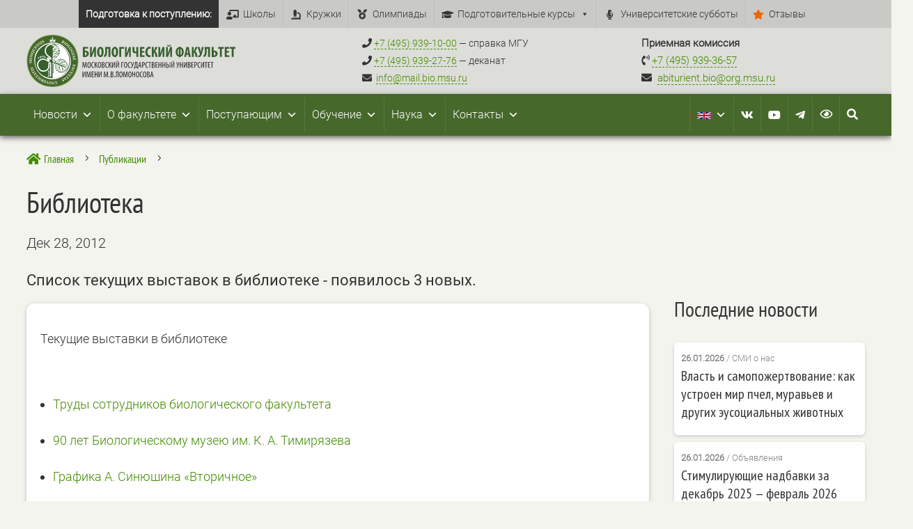

--- FILE ---
content_type: image/svg+xml
request_url: https://bio.msu.ru/wp-content/uploads/2023/11/logo2021_1color.svg
body_size: 10943
content:
<?xml version="1.0" encoding="UTF-8"?>
<!-- Generator: Adobe Illustrator 28.0.0, SVG Export Plug-In . SVG Version: 6.00 Build 0)  -->
<svg xmlns="http://www.w3.org/2000/svg" xmlns:xlink="http://www.w3.org/1999/xlink" version="1.1" id="Слой_1" x="0px" y="0px" viewBox="0 0 984.8 246.1" style="enable-background:new 0 0 984.8 246.1;" xml:space="preserve">
<style type="text/css">
	.st0{fill:#FFFFFF;}
	.st1{fill:#37602E;}
	.st2{fill:#231F20;}
	.st3{fill:#6A9E41;}
	.st4{fill:#45672A;}
	.st5{fill:none;}
</style>
<g>
	<g id="Слой_1_00000171700697963649727350000008805980124613692551_">
		<path class="st0" d="M114.1,47.8c113.9,1.9,113.9,171.4,0,173.3C0.2,219.2,0.2,49.8,114.1,47.8z"></path>
		<path class="st1" d="M290.3,57.3v7.8h-15v9.9c26.7-3.6,25.6,36.5-9.1,29.2V57.3H290.3z M275.4,97.3c11.6,2.8,11.5-18,0-15.1    L275.4,97.3z"></path>
		<path class="st1" d="M307.7,57.3c0.2,9.4-0.2,25.3-0.9,32.1h0.1c3-8.8,8.8-23.3,12-32.1h8.3v47.1h-8c-0.1-9.2,0.1-25.8,0.6-31.8    h-0.1c-2.3,8.8-8.4,23.2-11.6,31.8h-8.5V57.3H307.7z"></path>
		<path class="st1" d="M363.4,80c1.1,35.5-32.2,30.8-30.1,0.7C332.7,48.5,364.9,49.2,363.4,80z M342.8,80.8    c-0.5,22.5,12.2,20.5,11-0.4C354.9,60.4,342.2,58.7,342.8,80.8L342.8,80.8z"></path>
		<path class="st1" d="M395.7,57.3v47.1h-9.1V65.2h-7c-0.6,13.5,3.5,38.1-12.9,39.7l-2-7.8c10.5-2.4,5.3-30.4,6.5-39.9H395.7z"></path>
		<path class="st1" d="M431.7,80c1.1,35.5-32.2,30.8-30.1,0.7C401,48.5,433.2,49.2,431.7,80z M411.1,80.8    c-0.6,22.4,12.2,20.4,11-0.4C423.2,60.4,410.5,58.7,411.1,80.8z"></path>
		<path class="st1" d="M459.4,57.3v8h-12.6v39.1h-9.1V57.3H459.4z"></path>
		<path class="st1" d="M472.4,57.3c0.2,9.4-0.2,25.3-0.9,32.1h0.1c3-8.8,8.8-23.3,12-32.1h8.3v47.1h-8c-0.1-9.2,0.1-25.8,0.6-31.8    h-0.1c-2.3,8.8-8.4,23.2-11.6,31.8h-8.5V57.3H472.4z"></path>
		<path class="st1" d="M509,57.3c0.8,6.1-3.8,27.5,8.9,21.2V57.3h9v47.1h-9V85.5c-21.5,8.1-17.8-14.9-17.9-28.3H509z"></path>
		<path class="st1" d="M555.1,83.7h-10.8v12.7h12.2v8h-21.3V57.3h20.5v8h-11.3V76h10.8V83.7z"></path>
		<path class="st1" d="M585.4,103.6c-35.9,11.1-30.4-58.1,0.5-45.5l-1.5,7.7c-18.5-8.5-19.4,38.3,0.1,30.2L585.4,103.6z"></path>
		<path class="st1" d="M599.5,57.3v20.5h0.7l7.7-20.5H618l-10.8,21.8c9,3.6,7.7,17.3,11,25.3H609c-2.7-5.8-1.5-20.5-9.4-20v20h-8.9    V57.3H599.5z"></path>
		<path class="st1" d="M630.5,57.3c0.2,9.4-0.2,25.3-0.9,32.1h0.1c3-8.8,8.8-23.3,12-32.1h8.3v47.1h-8c-0.1-9.2,0.1-25.8,0.6-31.8    h-0.1c-2.3,8.8-8.4,23.2-11.6,31.8h-8.5V57.3H630.5z"></path>
		<path class="st1" d="M666.5,57.3c0.2,9.4-0.2,25.3-0.9,32.1h0.1c3-8.8,8.8-23.3,12-32.1h8.3v47.1h-8c-0.1-9.2,0.1-25.8,0.6-31.8    h-0.1c-2.3,8.8-8.4,23.2-11.6,31.8h-8.5V57.3H666.5z M669.1,47.5c-0.1,5.3,6.3,5.4,6.3,0h5.8c-0.3,10.8-17.6,11-17.8,0H669.1z"></path>
		<path class="st1" d="M726.3,55.5v3.6c20,0.9,19.5,42.6,0,43v3.8h-8.1v-3.8c-20.4-1.3-19.2-41.5,0.1-43v-3.6H726.3z M718.3,65.7    c-7.4,0.5-7.8,29,0,29.7V65.7z M726.3,95.4c7.8,0.1,7.5-29.7,0-29.8V95.4z"></path>
		<path class="st1" d="M754.6,93.6l-2.1,10.8h-8.9l10.2-47.1h11l9.2,47.1h-8.9l-2-10.8L754.6,93.6z M762.2,86.5    c-0.9-6.1-2.3-14.3-3.1-20.6h-0.2c-0.9,6.3-2.3,14.4-3.4,20.6H762.2z"></path>
		<path class="st1" d="M788.2,57.3v20.5h0.7l7.7-20.5h10.1l-10.8,21.8c8.9,3.6,7.7,17.3,11,25.3h-9.2c-2.7-5.8-1.5-20.5-9.4-20v20    h-8.9V57.3H788.2z"></path>
		<path class="st1" d="M816.2,57.3c1.2,5.2,5.2,20.4,5.9,25.3h0.2c0.6-5,3.3-20,4.3-25.3h9.3c0,0-7,25.1-7,25.1    c-2.9,10.5-6.1,25.3-19.1,22.2l0.3-7.5c4.1,1.4,8.5-3.2,7.2-7.3c0,0-11-32.4-11-32.4H816.2z"></path>
		<path class="st1" d="M865.3,57.3v47.1h-9.2V65.2h-7c-0.6,13.5,3.5,38.1-12.9,39.7l-2-7.8c10.5-2.4,5.3-30.4,6.5-39.9H865.3z"></path>
		<path class="st1" d="M882.6,57.3v17.5c26.4-3.5,26.1,36.4-9.1,29.4V57.3H882.6z M882.7,97.3c11.6,2.6,11.5-18.1,0-15.1L882.7,97.3    z"></path>
		<path class="st1" d="M912,65.7h-8.3v-8.4h25.8v8.4h-8.4v38.6h-9.2L912,65.7z"></path>
		<path class="st1" d="M954.4,83.7h-10.8v12.7h12.2v8h-21.3V57.3h20.5v8h-11.3V76h10.8V83.7z"></path>
		<path class="st1" d="M967.2,65.7h-8.3v-8.4h25.8v8.4h-8.3v38.6h-9.2L967.2,65.7z"></path>
		<path class="st2" d="M280.9,143.7c-0.2-3.6-0.4-7.5-0.3-10.6h-0.2c-1.1,5.7-4,16.2-5.5,22h-2c-1.5-6-4.4-16.2-5.4-22h-0.1    c0,5.7-0.6,16-0.8,22.1h-2.8l1.6-26.9h3.3c1.4,5.7,4.3,16.1,5.3,21.6h0.1c0.9-5.4,3.7-15.9,5-21.6h3.4l1.7,26.9h-2.9L280.9,143.7z    "></path>
		<path class="st2" d="M302.9,141.7c0.4,19.2-15.9,18.4-15.3,0.2C287,123.7,303.8,123.4,302.9,141.7z M290.8,141.9    c-0.5,14.9,9.5,14.4,8.9-0.1C300.4,127.5,290.3,127,290.8,141.9L290.8,141.9z"></path>
		<path class="st2" d="M318.5,154.9c-18,7-16.2-33.1,0-26l-0.7,2.6c-11.9-5.7-12.1,26.8,0.2,20.8L318.5,154.9z"></path>
		<path class="st2" d="M324.9,128.4v12.2h0.6l5.8-12.2h3.3l-6.6,12.6c6,1.5,4.8,9.6,6.9,14.3h-3.1c-1.8-4.1-0.6-12.8-6.8-12.4v12.4    h-3v-26.9H324.9z"></path>
		<path class="st2" d="M351.8,141.7c0.4,19.2-15.9,18.4-15.3,0.2C335.9,123.7,352.7,123.4,351.8,141.7z M339.7,141.9    c-0.5,14.9,9.5,14.4,8.9-0.1C349.2,127.5,339.2,127,339.7,141.9z"></path>
		<path class="st2" d="M355.6,128.8c9.3-3.5,18,6.3,8.1,12v0.1c10.9,5,3.2,17.7-8,14.4L355.6,128.8z M358.7,139.8    c7.7,1.4,8.5-11,0-8.9L358.7,139.8z M358.7,152.9c9.1,2.1,9-12.2,0-10.7V152.9z"></path>
		<path class="st2" d="M384.2,154.9c-18,7-16.2-33.1,0-26l-0.7,2.6c-11.9-5.7-12.1,26.8,0.2,20.8L384.2,154.9z"></path>
		<path class="st2" d="M390.5,128.4v12.2h0.6l5.8-12.2h3.3l-6.6,12.6c6,1.5,4.8,9.6,6.9,14.3h-3.1c-1.8-4.1-0.6-12.8-6.8-12.4v12.4    h-3v-26.9H390.5z"></path>
		<path class="st2" d="M406.1,128.4c0,6.7,0.1,15.6-0.4,22h0.1c1.9-5.8,6.1-16.1,8.3-22h2.9v26.9h-2.8c0-6.3-0.1-17.1,0.3-22h-0.1    c-1.9,6.3-6,15.9-8.2,22h-2.9v-26.9H406.1z"></path>
		<path class="st2" d="M424.8,128.4c0,6.7,0.1,15.6-0.4,22h0.1c1.9-5.8,6.1-16.1,8.3-22h2.9v26.9H433c0-6.3-0.1-17.1,0.3-22h-0.1    c-1.9,6.3-6,15.9-8.2,22h-3v-26.9H424.8z M426.6,123.6c0,2.7,4.5,3,4.5,0h2.3c-0.2,5.2-8.9,5.2-9,0H426.6z"></path>
		<path class="st2" d="M457.7,128.4v2.7h-7.5v24.3h-3.1v-26.9H457.7z"></path>
		<path class="st2" d="M475.1,141.7c0.4,19.2-15.8,18.4-15.3,0.2C459.2,123.7,475.9,123.4,475.1,141.7z M463,141.9    c-0.5,14.9,9.5,14.4,8.9-0.1C472.5,127.5,462.3,127,463,141.9z"></path>
		<path class="st2" d="M490.7,154.9c-18,7-16.2-33.1,0-26l-0.7,2.6c-11.9-5.7-12.1,26.8,0.2,20.8L490.7,154.9z"></path>
		<path class="st2" d="M495.1,128.4c0.9,3.3,3.7,12.5,4.4,15.6h0.1c0.6-3,2.7-12.4,3.4-15.6h3.1c-2.7,6-4.1,29-13.5,27.1l0.2-2.5    c3,0.7,5.5-3.9,5-6.5c0,0-6-18.1-6-18.1L495.1,128.4z"></path>
		<path class="st2" d="M522.5,128.4v24.3h1.8l-0.2,8.2h-2.4l-0.2-5.6h-11.9l-0.2,5.6h-2.4l-0.2-8.2h1.8c3.3-7.6,3-16.3,3-24.4    L522.5,128.4z M514.5,135.1c0.1,5.9-0.5,12-2.6,17.6h7.6v-21.6h-5L514.5,135.1z"></path>
		<path class="st2" d="M531.2,147.3l-1.8,8.1h-3l6.2-26.9h3.4l6,26.9h-3l-1.8-8.1H531.2z M536.8,144.8c-0.8-3.7-1.9-9.2-2.5-13h-0.2    c-0.6,3.8-1.7,9.2-2.5,13H536.8z"></path>
		<path class="st2" d="M545.6,128.8c14.3-5.1,17.7,16,3.1,15.5v11h-3.1L545.6,128.8z M548.7,141.7c7.8,2.2,8.8-13.2,0-10.7    L548.7,141.7z"></path>
		<path class="st2" d="M573.4,154.9c-18,7-16.2-33.1,0-26l-0.7,2.6c-11.9-5.7-12.1,26.8,0.2,20.8L573.4,154.9z"></path>
		<path class="st2" d="M579.9,131.2H575v-2.8h12.9v2.8H583v24.2h-3.1V131.2z"></path>
		<path class="st2" d="M591.1,128.8c9.3-3.5,18,6.3,8.1,12v0.1c10.9,5,3.2,17.7-8,14.4L591.1,128.8z M594.2,139.8    c7.7,1.4,8.5-11,0-8.9V139.8z M594.2,152.9c9.1,2.1,9-12.2,0-10.7L594.2,152.9z"></path>
		<path class="st2" d="M617.7,142.5H611v10.1h7.7v2.7h-10.8v-26.9h10.3v2.7H611v8.9h6.8V142.5z"></path>
		<path class="st2" d="M625.3,128.4v11.6h7.6v-11.6h3.1v26.9h-3.1v-12.6h-7.6v12.6h-3.1v-26.9H625.3z"></path>
		<path class="st2" d="M644,128.4v11.6h7.6v-11.6h3.1v26.9h-3.1v-12.6H644v12.6h-3.1v-26.9H644z"></path>
		<path class="st2" d="M662.6,128.4v10.8c15.5-1.9,11.6,20.7-3,16.1v-26.9H662.6z M662.6,152.9c8.9,2.1,8.9-13.4,0-11.2V152.9z     M678.2,128.4v26.9h-3.1v-26.9H678.2z"></path>
		<path class="st2" d="M686,128.4c0,6.7,0.1,15.6-0.4,22h0.1c1.9-5.8,6.1-16.1,8.3-22h2.9v26.9h-2.8c0-6.3-0.1-17.1,0.3-22h0    c-1.9,6.3-6,15.9-8.2,22h-2.9v-26.9H686z M687.8,123.6c0,2.7,4.5,3,4.5,0h2.3c-0.2,5.2-8.9,5.2-9,0H687.8z"></path>
		<path class="st2" d="M709.4,128.4c0.9,3.3,3.7,12.5,4.4,15.6h0.1c0.6-3,2.7-12.4,3.4-15.6h3.1c-2.7,6-4.1,29.1-13.5,27.1l0.2-2.5    c3,0.7,5.5-3.9,5-6.5c0,0-6-18.1-6-18.1L709.4,128.4z"></path>
		<path class="st2" d="M726.3,128.4v11.6h7.6v-11.6h3.1v26.9h-3.1v-12.6h-7.6v12.6h-3.1v-26.9H726.3z"></path>
		<path class="st2" d="M744.7,128.4c0,6.7,0.1,15.6-0.4,22h0c1.9-5.8,6.1-16.1,8.3-22h2.9v26.9h-2.8c0-6.3-0.1-17.1,0.3-22h-0.1    c-1.9,6.3-6,15.9-8.2,22h-2.9v-26.9H744.7z"></path>
		<path class="st2" d="M760.6,128.8c9.3-3.5,18,6.3,8.1,12v0.1c10.9,5,3.2,17.7-8,14.4L760.6,128.8z M763.7,139.8    c7.7,1.4,8.5-11,0-8.9V139.8z M763.7,152.9c9.1,2.1,9-12.2,0-10.7L763.7,152.9z"></path>
		<path class="st2" d="M787.3,142.5h-6.8v10.1h7.7v2.7h-10.8v-26.9h10.3v2.7h-7.2v8.9h6.8L787.3,142.5z"></path>
		<path class="st2" d="M791.8,128.8c14.3-5.1,17.7,16,3.1,15.5v11h-3.1L791.8,128.8z M794.8,141.7c7.8,2.2,8.8-13.2,0-10.7    L794.8,141.7z"></path>
		<path class="st2" d="M819.6,154.9c-18,7-16.2-33.1,0-26l-0.7,2.6c-11.9-5.7-12.1,26.8,0.2,20.8L819.6,154.9z"></path>
		<path class="st2" d="M825.8,128.4c0,6.7,0.1,15.6-0.4,22h0.1c1.9-5.8,6.1-16.1,8.3-22h2.9v26.9h-2.8c0-6.3-0.1-17.1,0.3-22h-0.1    c-1.9,6.3-6,15.9-8.2,22H823v-26.9H825.8z"></path>
		<path class="st2" d="M844.8,131.2h-4.9v-2.8h12.9v2.8h-4.9v24.2h-3.1V131.2z"></path>
		<path class="st2" d="M865.8,142.5h-6.8v10.1h7.7v2.7H856v-26.9h10.3v2.7h-7.2v8.9h6.8L865.8,142.5z"></path>
		<path class="st2" d="M873.5,131.2h-4.9v-2.8h12.9v2.8h-4.9v24.2h-3.1V131.2z"></path>
		<path class="st2" d="M267.4,173.4c0,6.7,0.1,15.6-0.4,22h0.1c1.9-5.8,6.1-16.1,8.3-22h2.9v26.9h-2.8c0-6.3-0.1-17.1,0.3-22h-0.1    c-1.9,6.3-6,15.9-8.2,22h-2.9v-26.9H267.4z"></path>
		<path class="st2" d="M299.6,188.7c-0.2-3.6-0.4-7.5-0.3-10.6h-0.2c-1.1,5.7-4,16.2-5.5,22h-2c-1.5-6-4.4-16.2-5.4-22h-0.1    c0,5.7-0.6,16-0.8,22.1h-2.7l1.6-26.9h3.3c1.4,5.7,4.3,16.1,5.3,21.6h0.1c0.9-5.4,3.7-15.9,5-21.6h3.4l1.6,26.9h-2.9L299.6,188.7z    "></path>
		<path class="st2" d="M317.1,187.5h-6.7v10.1h7.7v2.7h-10.8v-26.9h10.3v2.7h-7.2v8.9h6.8L317.1,187.5z"></path>
		<path class="st2" d="M324.6,173.4v11.6h7.6v-11.6h3.1v26.9h-3.1v-12.6h-7.6v12.6h-3.1v-26.9H324.6z"></path>
		<path class="st2" d="M342.9,173.4c0,6.7,0.1,15.6-0.4,22h0.1c1.9-5.8,6.1-16.1,8.3-22h2.9v26.9h-2.8c0-6.3-0.1-17.1,0.3-22h-0.1    c-1.9,6.3-6,15.9-8.2,22h-2.9v-26.9H342.9z"></path>
		<path class="st2" d="M381.4,188.7c-0.2-3.6-0.4-7.5-0.3-10.6H381c-1.1,5.7-4,16.2-5.5,22h-2c-1.5-6-4.3-16.2-5.3-22h-0.1    c0,5.7-0.6,16-0.8,22.1h-2.8l1.6-26.9h3.3c1.4,5.7,4.3,16.1,5.3,21.6h0.1c0.9-5.4,3.7-15.9,5-21.6h3.4l1.6,26.9H382L381.4,188.7z"></path>
		<path class="st2" d="M388.7,198.3c-0.3-2.9,4.4-3,4,0C393.2,201.3,388.4,201.3,388.7,198.3z"></path>
		<path class="st2" d="M397,173.8c9.3-3.5,18,6.3,8.1,12v0.1c10.9,5,3.2,17.7-8,14.4L397,173.8z M400.1,184.8c7.7,1.4,8.5-11,0-8.9    L400.1,184.8z M400.1,197.9c9.1,2.1,9-12.2,0-10.7V197.9z"></path>
		<path class="st2" d="M413.3,198.3c-0.3-2.9,4.4-3,4,0C417.7,201.3,413,201.3,413.3,198.3z"></path>
		<path class="st2" d="M434,173.4v26.9h-3.1v-24.3h-5.7c-0.7,7.4,2.6,23.7-5.8,24.6l-0.6-2.6c5.7-1.3,2.8-18.8,3.5-24.6H434z"></path>
		<path class="st2" d="M453.1,186.7c0.4,19.2-15.9,18.4-15.3,0.2C437.2,168.7,454,168.4,453.1,186.7z M441,186.9    c-0.5,14.9,9.5,14.4,8.9-0.1C450.6,172.5,440.5,172,441,186.9z"></path>
		<path class="st2" d="M473.2,188.7c-0.2-3.6-0.4-7.5-0.3-10.6h-0.2c-1.1,5.7-4,16.2-5.5,22h-2c-1.5-6-4.4-16.2-5.4-22h-0.1    c0,5.7-0.6,16-0.8,22.1h-2.8l1.6-26.9h3.3c1.4,5.7,4.3,16.1,5.3,21.6h0.1c0.9-5.4,3.7-15.9,5-21.6h3.4l1.6,26.9h-2.9L473.2,188.7z    "></path>
		<path class="st2" d="M495.1,186.7c0.4,19.2-15.9,18.4-15.3,0.2C479.2,168.7,496,168.4,495.1,186.7z M483,186.9    c-0.5,14.9,9.5,14.4,8.9-0.1C492.5,172.5,482.4,172,483,186.9z"></path>
		<path class="st2" d="M501.9,173.4v11.6h7.5v-11.6h3.1v26.9h-3.1v-12.6h-7.6v12.6h-3v-26.9H501.9z"></path>
		<path class="st2" d="M531.6,186.7c0.4,19.2-15.9,18.4-15.3,0.2C515.7,168.7,532.5,168.4,531.6,186.7z M519.5,186.9    c-0.5,14.9,9.5,14.4,8.9-0.1C529,172.5,518.8,172,519.5,186.9z"></path>
		<path class="st2" d="M547.1,199.9c-18,7-16.2-33.1,0-26l-0.7,2.6c-11.9-5.7-12.1,26.8,0.2,20.8L547.1,199.9z"></path>
		<path class="st2" d="M564.5,186.7c0.4,19.2-15.9,18.4-15.3,0.2C548.6,168.7,565.4,168.4,564.5,186.7z M552.4,186.9    c-0.5,14.9,9.5,14.4,8.9-0.1C562,172.5,551.7,172,552.4,186.9z"></path>
		<path class="st2" d="M568.3,173.8c9.4-3.4,17.9,6.3,8.1,12v0.1c10.8,5,3.2,17.7-8,14.4L568.3,173.8z M571.3,184.8    c7.7,1.4,8.4-11,0-8.9V184.8z M571.3,197.9c9.1,2.1,9-12.2,0-10.7L571.3,197.9z"></path>
		<path class="st2" d="M588.2,192.3l-1.8,8.1h-3l6.2-26.9h3.4l6,26.9h-3l-1.8-8.1H588.2z M593.8,189.8c-0.8-3.7-1.9-9.2-2.5-13h-0.2    c-0.6,3.8-1.7,9.2-2.5,13H593.8z"></path>
		<path class="st3" d="M123,0c161.7,2.8,161.7,243.3,0,246.1C-38.7,243.3-38.7,2.7,123,0z"></path>
		<path class="st4" d="M123,3.6c157,2.7,157,236.2,0,238.9C-34,239.8-33.9,6.3,123,3.6z"></path>
		<polygon class="st0" points="123.1,123.5 128.2,123.5 125.6,116.6   "></polygon>
		<path class="st0" d="M89.9,43c105.9-41.8,170.7,114.7,66.3,160C50.2,244.8-14.5,88.4,89.9,43z"></path>
		<path class="st1" d="M123,40.7c-45.5,0-82.3,36.9-82.3,82.3c1.8,108.2,162.8,108.2,164.6,0l0,0C205.3,77.6,168.5,40.7,123,40.7z     M123.1,42.5L123.1,42.5L123.1,42.5z M84.3,101.7c1.1-1.3,2.9-1.4,4.4-0.9l0.1-0.2c0.3,0,0.8,0,1,0c0,0.3,0,2.4,0,2.7h-1.2    c-2.4-4.6-4.7,3.8-1.3,4c0.7,0,0.7-0.6,0.7-1.1h-0.5c0-0.3,0-1,0-1.3c0.3-0.1,2.5,0,2.8-0.1c0,1.1,0,2.5,0,3.5c-1,0.3-2,0.5-3,0.5    C83.5,109.2,81.8,104.3,84.3,101.7z M73.7,99.4h1l0.2,0.1c0.2,0,5.5,0,5.7,0l0.1-0.2c0.2,0,0.7,0,1,0c0,0.3,0,2.6,0,2.9h-1.4    c-0.1-0.8-0.6-1.3-1.4-1.1v5.3h0.6v1.3c-0.2,0-3.3,0-3.6,0l-0.1-1.3h0.5l0.4,0.3l0,0l-0.3-0.4v-5.3c-0.7-0.1-1.3,0.4-1.3,1.1    c-0.3,0.1-1.1,0.1-1.4,0.1C73.8,102,73.8,99.7,73.7,99.4z M62.3,101.1c0.1,0,0.5-0.1,0.6-0.1l0.1,0.5V101c0.3,0,0.7,0,1,0.2    c0.6,0.3,0.9,1,1.1,1.6h-0.1c0.1,0.6-0.1,1.4,0.5,1.7c0.1,0,0.2,0.1,0.3,0.1v-2h-0.1v-1.4h2.6v1.4h-0.1c0,0.7,0,1.4,0,2.1    c1.2-0.2,0.6-1.5,0.9-2.3l0,0v-0.1l0,0c0.2-0.3,0.4-0.6,0.7-0.8h0.1c0.5-0.2,1.1-0.2,1.7-0.2c0.1,0.3,0.1,1.2,0.1,1.5l-0.6,0.2    c0,1.1-0.2,2.4-1.2,3c-0.5,0.3-1.2,0.4-1.8,0.5v1.6h0.3v1.6c-0.3,0.1-2.3,0.1-2.7,0.1c-0.1-0.3-0.1-1.2-0.1-1.6l0.3-0.1v-1.6    c-1.3,0.1-2.3-0.8-3-1.8h0.1c-0.1-0.4-0.1-1.2-0.1-1.7h-0.7L62.3,101.1z M54.9,106.1c1.1-1.4,3-1.6,4.6-1l0.1-0.2h1.1    c0,0.3,0,2.4,0,2.7h-1.3c-3.4-5.3-4.6,6.9,0.4,3.2h0.1l0.5-0.4l0.3,0.3l-0.3,0.3l0.3-0.3l0.6,0.7C57.8,116.2,51,110.5,54.9,106.1    L54.9,106.1z M109.2,197.1h-3.9v-1.5h0.5l-0.2-0.4h-2.4l-0.2,0.4h0.4v1.5h-3v-1.4c2.1-1.2,2.6-4.8,4-6.8h1    c0.5,0.5,2.9,7.3,3.9,6.8L109.2,197.1z M105.5,175.1c0.8,0,1.5-0.5,2.1-1.1l1.1,1.1c-7.3,7-11.5-8.5-1.9-6.3l0.1-0.2h1.1v2.7h-1.3    c-0.1-0.7-0.8-1.3-1.5-1.2C103.4,169.4,103,175.9,105.5,175.1L105.5,175.1z M104.8,179.1c0.6,0,1.2,0.2,1.8,0.3l0.1-0.2h1.1v2.7    h-1.4c0.1-0.7-0.8-1.3-1.4-1.2c-2.8,0.4-1.4,8,2.4,4l1.1,1.1C102.9,191.9,96.8,180.4,104.8,179.1L104.8,179.1z M122.8,47    C89.7,47.1,82.5,82.5,103,97.1c5.2,4.6,13.5,7.5,14.6,14.1c-1.1,10.6-11.4,4.4-16.5,0.4c1.8,2.2,5.1,4.1,7.2,6.4    c5.3,6.5-3.1,12.9-8.8,8c-0.1-0.1-12.8-9.4-21.1-8.9c-7,0.4-13.5,3.7-18,9c-13.5,17.5,2.7,43.8,20.2,42.4    c26.1-2.5,22.1-22,22.4-33.2c0-8.7,13.6-9,13.2,0.3c0,1.1,0,39.9,0,59.5c0,1.5-1.2,2.8-2.8,2.8c-7.1,5.8,1.2-75.2-5-62.2    c0.4,16.4,0.7,35.8-28.1,38.4c-20.5,1.4-41.4-28.6-24.3-51.4c16.8-18.6,33.9-9.7,48.4-0.4c-0.1-0.2-0.3-0.5-0.4-0.7    c-4.6-3.3-14.3-11.6-3.6-15.4c4.7-0.9,7.5,5.3,11.8,5.4c-1.5-3.1-9.5-7.6-12.1-9.8c-25.4-17.4-15.5-60.2,22.8-60.3L122.8,47z     M123,42.5L123,42.5c0.1,0.6,0.1,2.1,0,2.5c9.8-1.7,2.7,10.2,0,14V45h-0.1L123,42.5z M129.4,121.7c0.6,1.4,3.2,2.9,3.9,3.9    c6.3,10-8.8,1-10.4-1.9v-13.3c2.4-3,6-6.9,10.1-6.9c1.6,0.4,5.3-0.4,4.6,1.8C134.5,107.7,126.2,115.6,129.4,121.7z M133,100.3    c2.3-5.2,13.6-5.7,17.7-8.6c0.6,0.5-3,3.6-3.3,5.8c-0.1,0.6-2.5,1.6-3.4,2.3s-1.8,1.9-2.8,2.5C139.4,103.5,133.1,102,133,100.3    L133,100.3z M149.3,90.6c-5.2,2.5-11.6,2.6-16.1,6.2c-1.4,1.1-3.2,3.9-4,4.7c-1.6,1.5-4.9,4.1-6.1,5.4v-8.3    c9.1-16.9,19.7-4.7,30.8-13.1C152.7,87.5,151.1,89.2,149.3,90.6L149.3,90.6z M123,92.8v-5.2c3.6-6.2,10.4-9.6,17.4-10.3    c3.4,0,9.5,0,11.5-1.7c-4.6,10.4-18.8,8.3-26.1,15.5C125.2,91.7,123.4,93.3,123,92.8L123,92.8z M152.4,84.8    c-3,2.1-8.8,3.4-11.9,1.9c5.7-3.3,9.5-3.3,13.1-10.3C158.4,74.1,155,84,152.4,84.8z M152.1,72.1c-3.6,7.2-17.3-1.7-29.1,10.4    c6.2-16.9,14.4-8.2,25-18C152.2,60,152.6,69.2,152.1,72.1z M145,65.3c-3.5,2.1-7.8,3.4-11.9,3.8c4.7-4.8,9-6.4,9.3-14.7    c2.6-3.8,6.5,5,6.4,7.3C148.4,63,146.3,64.3,145,65.3z M139.7,59.3c-4,6.3-11.8,10.1-16.1,15.9c-0.3,0.1-0.5-0.1-0.6-0.4    c0.1-3-0.7-9.7,1.9-11.9c3.8-3.4,10.1-7.1,10.8-12.3C139.4,44.5,141.8,56.4,139.7,59.3z M131.8,54.5c-1.7,1.5-3.6,2.8-5.6,4    c1-1.7,2.8-7.4,3.2-9.7c0.2-0.8,0.6-2.4,1.4-2.3C135.3,47.8,135.2,50.3,131.8,54.5z M128,203.6h-5c0.5-1.1-0.3-70.4,0-73.4    c0-1.4,2.3-0.2,3.1,0.3c1.5,1.1,5.4,2,6.5,2.9c-2.1,1.5-6.9,1.7-7.1,6.7c0,0.7,0,38.5,0,39c0,1.6,2.6,1.9,2.6,0.2    c0-0.3-0.1-38.8,0-39c0.2-2.7,3.3-4.7,5.8-4.4c2.6,3.5,0.3,10,0.3,13.6c0.3,0.6,0.8-0.8,1.3-0.5c1.1,2.2,0.8,8.5,2.1,11.3    c0.3,0.5,1.1-1.2,1.8-0.9c1.1,2.8,0.1,9.5,4.2,12.1c0.7,0.1,0.2-1.9,0.9-2.1c3-0.1,4.5,4,6.6,6c1,1,4.2,3.1,5,2.7    s-0.8-2.2,0.1-2.7s5.1,2.8,7.4,3.4c3.2,0.5,5.8,0.9,4.7-1.5c2.2-2.7,6.6,0.7,9.4-0.9c-0.6-2.6,1-4.5,3.8-5.6    c1.4-0.5,3.3-0.1,4-0.7c0.3-3.1,1.3-4.5,4.2-6.5c3.3-0.9,1-2.9,2.7-5c4.4-4.4,1.3-6.4,3.3-11.7c0.3-0.4,1.2-0.9,1.1-1.6    c-1.2-2-4.2-4.6-5.1-7.2c-1.5-3,0.1-2,1.9-2.7c-1-1.9-8.5-7.1-10-8.8c-1.9-2-0.4-1.9,1.1-2.8c-0.6-2.1-8.2-5.4-9.8-6    c-2.6-1.3-0.9-0.7-0.2-2.5c-1-1.2-6.1-0.5-7.9-0.7c-0.7,0-2.8,0.4-3.1,0s1.2-1.5,0.9-1.9c-2.3-1-7.4,2.2-9.1,3.7    c-0.7,0.5-1.3,0.5-1.6,0.2s0.8-0.9,0.4-1.4c-3.1,0.3-7.3,4.9-10.2,6.7c-11.9,8.2-17.5-6-7.5-13.4c1.6-2.1,5.8-2.5,7.2-3.9    c-2.3-3.2,6.2-5.2,6.9-7.1c-3.2-2.5,3-3.8,3.3-6c-0.1-0.5-2,0.1-1.7-0.6s2.2-1.8,2.9-2.6s2.6-3.4,2-4c-0.4-0.4-1.4,0.2-1.5-0.2    s1-3.3,1.3-4.8c1.8-13.5-1.7-2.1-3.1-6.7c0-2.7,0.3-10.6-2.4-12.4c-0.5,0-1,1.4-1.4,1s-0.6-3.2-1.5-4.9c-6.4-11.2-4.2-1-9.1-8.5    c-1.5-1.6-3.7-3.3-5.8-2.1c-1.5-0.9-1.4-2.6-4.2-1.9c0,0-6-1.1-6-1.1c-0.1,0-0.3,0-0.4,0C225.3,42.8,229.9,197.2,128,203.6    L128,203.6z M147.7,168.8c-5.5-1.1-6.9-6-6.1-10.9c3.1-5.5,5.4-14.1,2-20.4c3.5,0,7.7,5.5,9.1,8.9    C155.5,154,143.3,157.7,147.7,168.8z M137.1,139.1c-0.3-1.6-1.6-4.5-1.4-4.7c2.1,0,7.1,3.1,7.2,6.2c1.5,4.4-0.5,14.1-3.3,16.5    C137,153.8,137.2,144.5,137.1,139.1z M148.9,162.7c0.1-2.9,3.8-9,5.8-9.6c1.6,8.5-0.2,16.3,7.7,22.9c-2.4-1.4-5.3-3.6-8.9-2.3    C150.1,172.3,148,166.5,148.9,162.7L148.9,162.7z M159.8,169.2c-4.4-9.3,0.1-21.2-8.4-28.7c27,12.1,10.7,22.2,19,33.7    C163.7,177.2,162.9,174.8,159.8,169.2L159.8,169.2z M169.8,168.1c-0.5-3.6,0.7-7,0.5-10.6c1.7,5.1,4.3,10.1,11.1,11.3    c-4.6,1-3.7,3-6.9,5.3C171.4,174.5,170.1,170.5,169.8,168.1L169.8,168.1z M179.6,166.8c-8-3.1-7.3-15.5-16.1-21.5    c3.9,1.1,11.2,5.6,14.9,8.7c2.8,2.6,6,7.2,10.2,8.2C182.4,165.1,186.3,169.7,179.6,166.8z M185.2,158.8c-3.2-3.2-5.8-7.3-10.1-9.1    c1.2,0.2,10.1,3.4,12.1,4c1.4,0.8,6.9,1.3,4.5,3.5C189.4,161.5,189.8,161.6,185.2,158.8L185.2,158.8z M192,153.7    c-5.5-2-10.9-4.1-16.4-6.2c6.7,2.8,22.4-9.7,18,3.9C193.5,152.5,193.4,154,192,153.7L192,153.7z M188.4,143.8    c-7,3.4-17.6,2.8-24-1.1c10.2,2.3,25.4-11.9,29,1.4C191.8,143.6,190.1,143.5,188.4,143.8z M189.7,137.4c-12.1-0.9-25.7,8-37.6,0.3    c13.1,1.2,25.4-13.6,37.8-3.6C189.4,135.1,189.3,136.3,189.7,137.4L189.7,137.4z M179.4,128.8c-5.9-0.8-10.7,2.9-15.9,5    c4.7-3.3,9.1-13.6,17-9c1.1,0.9,0.6,2.4,2.8,3.8c1,0.7,1.9,1.4,2.8,2.3C184,129.6,181.8,128.9,179.4,128.8z M174.4,122.7    c-11.5,3.4-12.2,18.3-30.8,11.2c12.9-1.9,24.3-25,37.3-10.5C178.9,122.4,176.6,122.2,174.4,122.7z M167.4,118.2    c-3,0.5-7.6,4.3-9.6,5.4c0.1-4.1,5.9-9.5,10.1-7.8C172.6,116.1,172.2,116.9,167.4,118.2z M157.9,119.2    c-2.9,8.9-13.1,15.8-22.3,11.9c2.7-4.4,11.1-7.8,14.9-11.5c3.1-0.8,6.4-1.4,8.8-3.7C164.1,114,160,116.7,157.9,119.2z"></path>
		<path class="st5" d="M73.8,214.9c-2.4,0.4-3.2,4.6-1.1,5.2c0.5,0.3,1.1,0.5,1.4-0.3c0,0,2.2-4.2,2.2-4.2    C75.5,215.1,74.7,214.7,73.8,214.9z"></path>
		<path class="st5" d="M204,69.9c2.3,4.2,12.5-3.6,9.2-6.9C210.7,58.8,200.9,66,204,69.9z"></path>
		<path class="st5" d="M175.1,31.9c1-1.3,0-3.5-1.7-3.3c-0.5,0.1-1.9,3.5-2.3,3.9C172.8,33.4,174.3,33.5,175.1,31.9z"></path>
		<path class="st5" d="M169.5,38.6c3.7,1.4,5.3-4.3,1.3-5.5C170.4,34.4,167.3,37.9,169.5,38.6z"></path>
		<path class="st5" d="M26,86.5c2.8,1.2,5.5,1.1,6.8-0.5l0.2-1.7c0.2-0.1,0.4-0.2,0.5-0.3C31.4,75.8,14.5,79.6,26,86.5z"></path>
		<path class="st5" d="M181.7,207.1l3.6,2.6l0,0c-0.4-1.5-0.8-2.9-1.2-4.3L181.7,207.1z"></path>
		<path class="st5" d="M192.9,48.9c5.2-5.5-0.1-11.2-5.1-5.3C183.1,48.6,187.7,55.2,192.9,48.9z"></path>
		<path class="st5" d="M26.2,109.3c1.1-4.7-11.5-6-11.5-1.2C13.8,112.8,25.9,114.2,26.2,109.3z"></path>
		<path class="st5" d="M39.1,189.5L39.1,189.5c1.4-0.4,2.9-0.9,4.3-1.3l-1.9-2.4L39.1,189.5z"></path>
		<path class="st5" d="M224.4,156.5L224.4,156.5c-1.2-1-2.4-1.9-3.5-2.8l-1,2.9L224.4,156.5z"></path>
		<path class="st5" d="M226.7,99.5L226.7,99.5c-1.5-0.3-3-0.4-4.4-0.6l0.7,3L226.7,99.5z"></path>
		<path class="st0" d="M172.5,40.2c3.6,0,4.6-4.2,1.1-6.1V34c2.2,1.1,5.5-1,4-3.6c-1.2-2-5.7-3.6-7.6-4.8l-0.3,0.6    c1.2,0.8,1.3,1,0.5,2.4l-3.5,6.5c-0.8,1.5-1,1.5-2.4,0.9l-0.3,0.6C166.4,37.8,169.8,40.2,172.5,40.2z M172.9,29.2    c3.1-3.1,4,6.6-1.7,3.2L172.9,29.2z M169.1,36.3l1.7-3.2C178.1,36.8,167,42.1,169.1,36.3z"></path>
		<path class="st0" d="M182,35.4l-4.1,6.2c-0.9,1.3-1.1,1.4-2.4,0.7l-0.4,0.6L180,46l0.4-0.6c-1.1-0.9-1.2-1.1-0.3-2.5l4.1-6.2    c0.9-1.4,1.1-1.4,2.4-0.7l0.4-0.6l-4.9-3.3l-0.4,0.6C182.9,33.8,182.9,34,182,35.4z"></path>
		<path class="st0" d="M186.1,51.2c6.2,6,15.5-4.5,8.7-9.9C188.6,35.2,179.1,45.8,186.1,51.2z M187.9,43.6c5-5.9,10.3-0.2,5.1,5.3    C187.7,55.2,183.1,48.5,187.9,43.6L187.9,43.6z"></path>
		<path class="st0" d="M195.3,55.9c-1.2,1.1-1.4,1-2.7-0.1l-0.5,0.5l6.4,7.1c0.5-0.2,2.2-1.2,2.9-1.7l-0.3-0.7    c-1.8,1.5-6.6-0.7-4.2-3c0,0,5.6-5.1,5.6-5.1c1.2-1.1,1.4-1.1,2.5-0.1l0.5-0.5l-4-4.4l-0.5,0.5c0.9,1.2,0.9,1.4-0.3,2.5    L195.3,55.9z"></path>
		<path class="st0" d="M203.1,70.1c4.5,7.4,16.2-0.3,11-7.3C209.6,55.2,197.8,63,203.1,70.1z M206.8,63.1c6.3-4.4,10,2.5,3.5,6.5    C203.6,74.3,200.9,66.7,206.8,63.1L206.8,63.1z"></path>
		<path class="st0" d="M211.1,84c0.7,1.3,1.6,2.6,2.6,3.7c1.2-0.5,4.1-2.9,4.9-1.3l0.6-0.3l-2.5-5.3l-0.6,0.3    c0.7,1.9,0.6,2.1-0.6,2.7c-1.1,0.5-3,1.8-3.5,0c-1.4-2.9,0.7-5.5,3.4-6.8c5.1-2.9,10,2.9,5.8,6.3l0.5,0.6c1.3-0.8,2.2-1.3,2.8-1.7    C223.3,70.4,206.2,71.5,211.1,84z"></path>
		<path class="st0" d="M224,88.3l-7,2.4c-1.5,0.5-1.7,0.4-2.3-0.9L214,90l1.9,5.6l0.6-0.2c-0.4-1.4-0.3-1.6,1.3-2.2l7-2.4    c1.6-0.6,1.7-0.4,2.4,0.9l0.6-0.2l-1.9-5.6l-0.6,0.2C225.6,87.5,225.6,87.7,224,88.3z"></path>
		<path class="st0" d="M216.9,95.8l-0.7,0.2l1,4.3l0.7-0.2c-0.5-2.5,2.1-1.2,3.2-1.2l0.9,3.7c-1.2,0.5-2.7,2.8-3.4,0.6l-0.7,0.2    l1.3,5.5l0.7-0.2c0.3-3.6,7.9-6,10.6-8.5l-0.5-0.9C228.1,98.4,217.1,98.5,216.9,95.8z M226.7,99.5L226.7,99.5l-3.8,2.4l-0.7-3    C223.7,99.1,225.2,99.3,226.7,99.5z"></path>
		<path class="st0" d="M222,111.2c-1.6,0.2-1.8,0-2.1-1.7l-0.7,0.1l1,10c0.6,0.1,2.4,0.3,3.3,0.4l0.1-0.7c-2.4-0.3-3.3-2.6-2.8-4.8    c0.3-0.9,4-0.7,4.9-0.9c0.1,1.5,0.8,3.4-1.1,3.6l0.1,0.7l3.9-0.4l-0.1-0.7c-1.9,0.2-1.6-1.8-1.8-3.3c0.7,0.2,5.2-1.2,4.8,0.3    c0.4,1.9,0.1,3.5-1.8,3.9l0.2,0.7l2.9-0.5l-0.9-9.2l-0.7,0.1c0,1.4-0.1,1.6-1.7,1.8L222,111.2z"></path>
		<path class="st0" d="M228.5,142.8l-7-1.5c-1.8-0.4-1.9-0.6-1.7-2l-0.7-0.1l-1.2,6l0.7,0.1c0.2-2.9,3.7-0.8,5.4-0.8    c-0.4,1.5-0.3,3.9-2.2,3.4l-0.1,0.7l3.8,0.8l0.1-0.7c-1.8-0.3-0.8-2.5-0.6-4c0.6,0.4,5.5,0.4,4.7,1.8c-0.2,2-1,3.4-3,3.3v0.7    c1.1,0.1,2.6,0.4,2.9,0.4l1.9-9.1l-0.7-0.1C230.4,143,230.2,143.2,228.5,142.8z"></path>
		<path class="st0" d="M218,148.3l-0.6-0.2l-1.4,4.2l0.6,0.2c0.9-2.4,2.5,0.2,3.4,0.6l-1.2,3.6c-1.3-0.3-3.7,0.9-3.2-1.3l-0.6-0.2    l-1.8,5.4l0.6,0.2c2.1-2.9,9.8-1,13.4-1.7l0.1-1C226.2,156.4,216.9,150.7,218,148.3z M224.4,156.5H220l1-2.9    C222.1,154.6,223.2,155.5,224.4,156.5z"></path>
		<path class="st0" d="M218.4,163.8c-3.9-2.6-9.6,1.9-10.2,7.2c0.7,0.8,1.5,1.6,2.3,2.4l0.6-0.5c-3.8-4.6,1.2-9,6.3-6.3    c4.9,1.7,4.2,9.5-1.3,8.4l-0.2,0.7c1.1,0.4,2,0.7,3,1C222.6,172.9,223.5,166,218.4,163.8z"></path>
		<path class="st0" d="M214.4,179.5c-2.1-1.3-6.1-4.9-8.5-3.8c-2.4,0.9-4.1,3.5-3.7,6.1c0.1,3.7,9,5.5,7.1,8.8l0.6,0.4l2.8-4    l-0.6-0.4c-2,2.6-4.1-0.8-6-1.6c-5.6-3.1-1.7-9.5,3.4-5.6c1.1,1.2,6.1,2.9,4.3,4.9l0.6,0.4l3.3-4.9l-0.6-0.4    C216.1,180.5,215.9,180.5,214.4,179.5z"></path>
		<path class="st0" d="M205.2,192.3l-5.5-4.9c-1.2-1.1-1.2-1.3-0.1-2.7l-0.5-0.4l-6.4,7.1c0.3,0.5,1.4,2.1,2,2.7l0.6-0.4    c-1.8-1.6,0-6.6,2.5-4.5c0,0,5.6,5.1,5.6,5.1c1.2,1.1,1.2,1.3,0.3,2.5l0.5,0.4l4-4.4l-0.5-0.5    C206.6,193.3,206.4,193.4,205.2,192.3z"></path>
		<path class="st0" d="M198.2,198.8c1.1,1.7,0.9,2.8-1.1,4.3l-6.1-6.8c-1.1-1.2-1-1.4,0.1-2.6l-0.4-0.5l-4.8,4.3l0.5,0.5    c1.4-1.1,1.6-1.1,2.7,0.1l6.1,6.8c-1.5,1.7-2.9,2.1-4.4,0.7l-0.5,0.5c0.9,0.9,2.1,2.1,2.7,2.6l0.4-0.3c-0.4-1,5.9-5.7,6.4-6.4    c0.4-0.4,0.7-0.5,1.2-0.4l0.4-0.3c-0.6-0.8-1.5-1.9-2.4-3L198.2,198.8z"></path>
		<path class="st0" d="M185,199.3l-0.4-0.6l-3.6,2.5l0.4,0.6c2.1-1.4,1.8,1.5,2.4,2.5l-3.1,2.2c-0.9-1-3.5-1.5-1.9-2.9l-0.4-0.6    l-4.6,3.2l0.4,0.6c3.6-1,8.5,5,11.9,6.6l0.7-0.8l-2.4-10.5C184,200.5,184.1,200.1,185,199.3z M185.3,209.7l-3.6-2.6l2.5-1.8    C184.5,206.8,185,208.2,185.3,209.7L185.3,209.7z"></path>
		<path class="st0" d="M172.3,212.9c-7.4-0.3-2-7.3,2.1-2.6l0.5-0.5c-0.6-0.9-1.3-1.8-2.1-2.6c-3.4,0-7.3,3.6-5.4,6.6    c1,3.1,7,0.7,8.3,2.9c1.3,3-3.1,3.6-4.4,1.5l-0.5,0.5c0.7,1,1.2,1.7,1.6,2.3C178.7,220.7,179.5,212,172.3,212.9z"></path>
		<path class="st0" d="M143,228.4c-0.5-2.5-0.5-7.8-2.9-8.8c-2.3-1.1-5.4-0.6-7,1.4c-2.7,2.6,2,10.3-1.7,11.2l0.1,0.7l4.9-0.7    l-0.1-0.7c-3.2,0.3-2.2-3.6-2.9-5.6c-1.5-6.2,5.9-7.6,6.4-1.3c-0.1,1.6,2,6.5-0.7,6.5l0.1,0.7l5.8-0.8l-0.1-0.7    C143.4,230.3,143.3,230.2,143,228.4z"></path>
		<path class="st0" d="M127.3,229.5c0.5-2.1-1.3-8.3,1.8-8.4v-0.7h-4.8v0.7c3.5-0.3,1.5,6.6,2,8.8h-0.1l-8.1-9.7h-1    c-0.5,2,1.4,12.7-1.8,12.1v0.7h4.8v-0.7c-3.5,0-1.6-5.6-2.1-7.9h0.1l7.5,8.5h3.6v-0.7C127.7,232.3,127.2,231.4,127.3,229.5z"></path>
		<path class="st0" d="M108.5,220c1.4,0.3,1.6,0.4,1.4,2.1l-0.8,7.4c-0.2,1.6-0.4,1.8-1.8,1.7l-0.1,0.7l5.8,0.7l0.1-0.7    c-1.4-0.3-1.6-0.4-1.4-2.1l0.8-7.4c0.2-1.6,0.4-1.7,1.9-1.7l0.1-0.7l-5.8-0.7L108.5,220z"></path>
		<path class="st0" d="M103.1,228.7c-0.3-2.1-1.1-7.1-1.6-10.9l-1-0.2c-3.5,4.2-5.5,10.5-8.9,10.4l-0.2,0.7l4.5,1l0.2-0.7    c-3.2-0.8,1.9-5.4,3.2-8l0,0c0.3,1.9,0.9,6.1,1.1,7.8c0.1,0.9,0.1,1.1-1.4,1l-0.2,0.7l5.7,1.3l0.2-0.7    C103.6,230.6,103.4,230.2,103.1,228.7z"></path>
		<path class="st0" d="M91,217.9c0.6-1.6,0.8-1.6,2.4-1.1l0.2-0.6l-9.4-3.5c-0.3,0.5-1.3,2-1.8,2.8l0.6,0.4c1.4-2,3.8-1.8,5.5-0.4    c0.7,0.7-1.1,3.9-1.3,4.8c-1.4-0.6-3.4-0.8-2.8-2.6l-0.7-0.2l-1.3,3.6l0.7,0.2c0.7-1.7,2.4-0.6,3.8-0.1c-0.5,0.6-1.2,5.2-2.4,4.2    c-1.9-0.5-3.2-1.4-2.7-3.3l-0.7-0.2l-0.8,2.8l8.7,3.2l0.2-0.6c-1.3-0.6-1.4-0.8-0.8-2.3L91,217.9z"></path>
		<path class="st0" d="M80.2,213.5c0.7-1.4,1-1.5,2.4-0.9l0.3-0.6l-5.2-2.7l-0.3,0.6c2.4,0.9-0.2,3.5-0.7,5c-3-2.1,1.2-6.3-4.4-8.6    l-0.4,0.5c1.3,1.8,1,5.1,1.2,7c-2.5-0.6-5,2.3-3.6,4.6c1.2,2.1,5.7,3.6,7.7,4.8l0.3-0.6c-1.2-0.8-1.3-1-0.6-2.4L80.2,213.5z     M74,219.7c-0.3,0.8-0.8,0.6-1.4,0.3c-3.1-1.4,0.5-7.3,3.5-4.5L74,219.7z"></path>
		<path class="st0" d="M69.3,208.9c0.5-1,1-2,1.3-3c-1.5-3-6.6-4.9-8.4-1.8c-2.3,2.3,2.6,6.5,1.2,8.7c-2,2.6-4.6-1-3.4-3.2l-0.7-0.3    c-0.5,1.1-0.9,1.9-1.3,2.5c1.7,2.7,6.2,4.2,7.9,1.4c2.1-2.4-2.5-6.3-1.1-8.6c2.6-3.2,4.9,2.1,3.7,4.2L69.3,208.9z"></path>
		<path class="st0" d="M55.8,207.1l4.7-5.8c1-1.3,1.2-1.2,2.5-0.4l0.4-0.5l-4.6-3.7l-0.4,0.5c1.1,1,1.1,1.2,0.1,2.5l-4.7,5.8    c-1,1.3-1.2,1.3-2.5,0.5l-0.4,0.5l4.5,3.7l0.4-0.5C54.8,208.5,54.8,208.3,55.8,207.1z"></path>
		<path class="st0" d="M50.6,201.8c-1.7,1.2-2.8,1.1-4.5-0.9l6.5-6.5c1.2-1.2,1.4-1.1,2.7,0l0.5-0.5l-4.5-4.5l-0.5,0.5    c1.1,1.3,1.2,1.5,0,2.7l-6.3,6.4c-1.7-1.4-2.2-2.8-0.9-4.4l-0.5-0.5c-0.8,0.9-1.9,2.2-2.5,2.8l0.3,0.3c0.9-0.4,6,5.6,6.7,6    c0.4,0.4,0.5,0.6,0.4,1.1l0.3,0.3c0.7-0.7,1.8-1.6,2.9-2.5L50.6,201.8z"></path>
		<path class="st0" d="M49.5,188.7l0.5-0.4l-2.7-3.4l-0.5,0.4c1.5,2.1-1.4,1.9-2.4,2.5l-2.3-3c0.9-1,1.3-3.7,2.8-2l0.5-0.4l-3.5-4.4    l-0.5,0.4c1.2,3.5-4.6,8.6-6,12.2l0.8,0.6C38.3,191.1,48.2,186.4,49.5,188.7z M39.1,189.5L39.1,189.5l2.4-3.8l1.9,2.4    C42,188.5,40.6,189.1,39.1,189.5z"></path>
		<path class="st0" d="M31.9,182.8c-0.3,0.2-1.4-1.2-2-2.2l7.9-4.7c1.4-0.9,1.6-0.7,2.6,0.6l0.6-0.4l-3.3-5.5L37,171    c0.8,1.6,0.8,1.8-0.6,2.6l-7.9,4.7c-1.3-1.8-1.5-3.2,0.2-4.5l-0.4-0.6c-1,0.7-2.4,1.7-3.1,2.1l0.2,0.4c1-0.2,4.5,6.8,5.1,7.4    c0.3,0.3,0.4,0.8,0.2,1.2l0.3,0.4c0.9-0.5,2.1-1.1,3.4-1.8l-0.4-0.6C33.3,182.8,32.6,182.9,31.9,182.8z"></path>
		<path class="st0" d="M26.1,170l6.7-3.1c1.5-0.7,1.7-0.6,2.4,0.7l0.6-0.3l-2.5-5.4l-0.6,0.3c0.5,1.4,0.4,1.6-1,2.3l-6.7,3.1    c-1.5,0.7-1.7,0.6-2.4-0.6l-0.6,0.3l2.5,5.3l0.6-0.3C24.5,170.9,24.6,170.7,26.1,170z"></path>
		<path class="st0" d="M24,163.2c3.2-0.6,1.6-6.6,4.2-7.6c4-1.1,2.8,4.6,0.5,5.5l0.5,0.6c1-0.5,2-1,2.9-1.7c0.5-3.4-2.5-7.8-5.7-6.4    c-3.2,0.5-1.7,6.8-4.1,7.8c-3.2,0.9-3.2-3.6-0.9-4.6l-0.4-0.6c-1.1,0.6-1.9,1-2.5,1.3C18.2,160.7,21,164.5,24,163.2z"></path>
		<path class="st0" d="M23.9,132.4c0.7,0.1,1,0.5,1.1,1.6h0.7l0-4.7H25c0,2.7-2.6,1.7-4.3,1.8c0,0-5.1-0.2-5.1-0.2v-0.1l9.8-4.1    v-0.6l-10.1-4.2v-0.1l7.5-0.1c1.8,0,1.9,0.1,2.1,1.5h0.7l-0.1-5.8h-0.7c-0.1,1.5-0.3,1.6-2,1.7l-7.2,0.3c-1.6,0-1.8,0-1.9-1.6    h-0.7v4l8.6,3.8l-8.5,3.8v4.1h0.7c0.1-1.7,0.4-1.8,2.6-1.7C18.5,131.9,21.7,132,23.9,132.4z"></path>
		<path class="st0" d="M19.5,115.3c8.6,1.6,10.5-12.4,1.8-13.3C12.9,100.6,11,114.3,19.5,115.3z M14.7,108    c-0.1-4.7,12.6-3.4,11.5,1.3C25.9,114.2,13.8,112.8,14.7,108z"></path>
		<path class="st0" d="M19.5,98.7c2.9,1.4,5.2-4.4,7.9-3.7c3.8,1.5-0.4,5.3-2.8,4.8v0.7c1.1,0.2,2.2,0.3,3.3,0.3    c2.4-2.4,2.5-7.7-0.9-8.5c-2.9-1.5-5.4,4.5-7.9,3.8c-3.1-1.1-0.5-4.7,2-4.2l0-0.7c-1.2-0.2-2.1-0.3-2.8-0.4    C16.3,93.3,16.4,98,19.5,98.7z"></path>
		<path class="st0" d="M25.2,89.5c3,1.4,6.7,0.1,8.3-2.8c2.4-1.2,5-3,5.7-5.8l-0.4-0.3c-1.4,1.1-2.9,2.1-4.4,3    c0.8-6.9-9.6-9.9-12.4-3.4C20.1,83.6,21.5,88.1,25.2,89.5z M22.4,81.2c1-4.3,11.5-0.4,11.1,2.9c-0.2,0.1-0.4,0.2-0.5,0.3l-0.2,1.7    C30.5,89.6,20.5,85.5,22.4,81.2z"></path>
		<path class="st0" d="M29.3,72.2c2.2,1.3,6.3,4.6,8.6,3.5c2.3-1,4-3.7,3.4-6.2c-0.2-3.7-9.2-5.1-7.4-8.5l-0.6-0.4l-2.6,4.1l0.6,0.4    c1.8-2.7,4.2,0.6,6.1,1.3c5.7,2.9,2,9.4-3.2,5.7c-1.1-1.1-6.3-2.6-4.5-4.7l-0.6-0.4l-3.1,5l0.6,0.4C27.5,71.4,27.7,71.3,29.3,72.2    z"></path>
		<path class="st0" d="M37.9,59.1l5.7,4.8c1.3,1,1.2,1.3,0.3,2.6l0.5,0.4l6.4-7.7c-0.3-0.5-1.5-1.9-2-2.6l-0.6,0.4    c1.4,1.9,0.5,4.2-1.4,5.3c-0.9,0.4-3.3-2.4-4.1-2.8c1-1.1,1.9-2.9,3.4-1.7l0.5-0.6l-3-2.5l-0.4,0.5c1.4,1.2-0.2,2.4-1.1,3.6    l-3.2-2.6c-0.9-0.5,0.3-1.2,0.6-1.7c1.2-1.5,2-1.4,3.4-0.7l0.4-0.6l-2.4-1.8l-5.9,7.1l0.5,0.4C36.4,58.1,36.6,58,37.9,59.1z"></path>
		<path class="st0" d="M45.2,48.9c1.1,0,3.6,3.5,4.4,4.3c0.9,1.4,3.4,2.8,1.6,4.5l0.5,0.5l3.5-3.2l-0.5-0.5    c-2.4,2.6-5.6-3.8-7.4-5.1l0,0l12.5,1.6l0.7-0.6c-1-1.8-9.6-8.6-6.9-10.3l-0.4-0.5l-3.5,3.2l0.4,0.5c2.5-2.5,5,3.1,6.8,4.4    l-11.3-1.1L43,49l0.5,0.5C43.9,49.1,44.5,48.8,45.2,48.9z"></path>
		<path class="st0" d="M62.7,42c7.3-0.6,2.9,7.1-1.8,2.8l-0.4,0.6c0.7,0.8,1.5,1.6,2.4,2.3c3.4-0.4,6.8-4.5,4.6-7.3    c-1.4-3-7.1,0.3-8.6-1.9c-1.7-2.8,2.6-4,4.2-2.1l0.5-0.5c-0.8-0.9-1.4-1.5-1.9-2.1C55.3,35.1,55.7,43.8,62.7,42z"></path>
		<path class="st0" d="M67,33.4l3.8,6.4c0.8,1.4,0.7,1.6-0.4,2.5l0.3,0.6l5.1-3l-0.3-0.6c-1.3,0.6-1.5,0.6-2.4-0.8L69.3,32    c-0.8-1.4-0.8-1.6,0.4-2.5L69.4,29l-5.1,3l0.3,0.6C66,31.9,66.2,31.9,67,33.4z"></path>
		<path class="st0" d="M78.4,32.7c7.3,0.7,1.6,7.5-2.2,2.4l-0.5,0.5c0.6,1,1.2,1.9,1.9,2.7c3.4,0.2,7.5-3.2,5.8-6.3    c-0.9-3.2-7-1-8.1-3.4c-1.2-3.1,3.3-3.5,4.5-1.3l0.6-0.4c-0.7-1-1.2-1.8-1.5-2.4C72.4,24.6,71.1,33.3,78.4,32.7z"></path>
		<path class="st0" d="M109,33.6h0.9v-8.7h1.8v8.7h2.8v-8.2h0.3v8.2h3.8l0.3-0.4h1.5c0.2-0.1,1.1-0.7,1.3-0.5c0-0.2,0-0.5,0-0.7h2.9    v0.6h0.6l0.7,0.5h1.6l0.5,0.6h3.3v-8.3h0.3v8.2h2.8v-8.7h1.6v8.7h1.1V24h0.1v-0.3h-0.1v-0.4H137v-0.7h-0.3v0.7h-0.2v-2.1h-0.1    v-0.8h-0.3v0.8H136v-1.1h-0.3v-0.5h0.1v-0.1h-0.1v-0.2h-0.6v0.2h-0.1v0.1h0.1v0.5h-0.3v1.1h-0.1v-0.8h-0.3v0.8h-0.2v2.1h-0.2v-0.6    h-0.3v0.6h-0.3v-0.5h-0.3V23h-0.1v-0.7H133v-0.3h0.1v-0.3h-0.6v0.3h0.1v0.3h-0.2V23h-0.1v-0.3h-0.2V23h-0.2v0.7h0.1v0.6h-3.7v-1    h-0.3v-0.4H128v-0.2h-0.3v0.2h-0.1v0.4h-0.3v1h-0.5v-4.5h0.1v-0.2h-0.1v-0.1h-0.1v-0.8h-0.1v-0.1h-0.2v0.1h-0.1v0.9H126v-0.5h-0.2    v-0.2h-0.2v-0.3h-0.2v-0.5h0.1v-0.3l-0.4-0.4l-0.4,0.4v0.3h0.1v0.4h-0.1v-0.1h-0.1v-3.5h-0.2V14h-0.3v0.8h-0.1v-0.5H124v-0.1h-0.1    v-0.2h-0.1v-1.8h-0.1V12h-0.1v0.3h-0.3v-0.5h0v-0.7h-0.2V11H123v-0.4h0.1v-0.5h-0.2V9.4h-0.1l-0.1-2.5c0.5-0.1,0.3-1.4,0.1-0.6    h-0.2l-0.1-0.2l-0.1,0.2h-0.2c-0.2-0.8-0.5,0.6,0.2,0.7v2.5h-0.1v0.8h-0.2v0.5h0.1v0.4h-0.2v0.1h-0.2v0.7h0.1v0.5h-0.2V12h-0.1    v0.3h-0.1v2h-0.1v0.1h-0.1v0.4h-0.1v-0.7H121v1h-0.1v3.4h-0.1v0h-0.1v-0.5h0.1v-0.3l-0.4-0.4l-0.4,0.4v0.3h0.1v0.5H120v0.3h-0.2    v0.2h-0.2v0.5h-0.2v-0.9h-0.1v-0.1h-0.1v0.1h-0.1v0.8H119v0.1h-0.1v0.2h0.1v4.6h-0.6v-1h-0.3V23H118v-0.2h-0.3V23h-0.1v0.4h-0.2v1    h-3.3v-0.6h0.1V23h-0.2v-0.3h-0.2V23h-0.1v-0.6h-0.1v-0.3h0.1v-0.3h-0.6v0.3h0.1v0.3H113v0.7h-0.1v-0.3h-0.3v0.5h-0.3v-0.6h-0.3    v0.6h-0.2v-2h-0.2v-0.8h-0.3v0.8h-0.1v-1.1H111v-0.5h0.1v-0.1H111v-0.2h-0.6v0.2h-0.1v0.1h0.1v0.5h-0.3v1.1h-0.1v-0.8h-0.3v0.8    h-0.1v2.1h-0.2v-0.7h-0.3v0.7H109v0.5h-0.1v0.3h0.1L109,33.6z M135.3,21.4L135.3,21.4c0.8-0.1,0.8,1.3-0.1,1.2    C134.5,22.5,134.6,21.4,135.3,21.4z M127.7,25.4h0.3v6.1h-0.3V25.4z M125.1,20.5h0.8V28h-0.8V20.5z M122.9,6.4L122.9,6.4    c0,0.1,0,0.3-0.1,0.3l-0.1-0.2L122.9,6.4z M122.4,6.8c-0.1-0.1-0.2-0.3-0.1-0.4l0.1,0.1L122.4,6.8l0.2-0.1l0.2,0.1    C122.7,6.9,122.5,6.9,122.4,6.8L122.4,6.8z M122.2,12.9h1.1v1.3h-1.1V12.9z M122.2,16.3h1.2v0.2h-1.2L122.2,16.3z M122.1,16.9h1.3    v1.8h-1.3L122.1,16.9z M122,19.3h1.7v0.2H122V19.3z M123.6,20.5v6.2h-1.4v-6.2H123.6z M122.2,28.5l0.2-0.1l-0.7-0.7l0.2-0.2    l0.4,0.3l0.4-0.4h0.3l0.4,0.4l0.4-0.3l0.2,0.2l-0.6,0.6l0.2,0.2l0,0h1.3v0.4h-1.4v-0.1h-0.2v-0.2h-0.1v-0.1h-0.1v-0.4h-0.5v0.4    h-0.1v0.1h-0.1v0.2h-0.2v0.1h-1.7v-0.4L122.2,28.5z M120,20.5h0.8V28H120V20.5z M118.8,29.7h1.3v1.7h0.3v-2.1H120v-0.2h2.8v0.2    h-0.7v2.1h1.6v-2.1h-0.4v-0.2h2.8v0.2h-0.5v2.1h0.3v-1.7h1.3v1.9h-0.2V31H127v-0.8h-0.1v-0.3h-0.2l-0.2,0.5h-0.2v0.9h-0.1v0.4    h-6.2v-0.4h-0.1v-0.9h-0.2l-0.2-0.5h-0.2v0.3h-0.1V31H119v0.7h-0.2L118.8,29.7z M117.8,25.4h0.3v6.2h-0.3V25.4z M110.6,21.5    c0,0,0.1,0,0.1,0c0.7,0.1,0.5,1.2-0.2,1.1C109.8,22.6,109.8,21.3,110.6,21.5L110.6,21.5z"></path>
	</g>
</g>
</svg>
